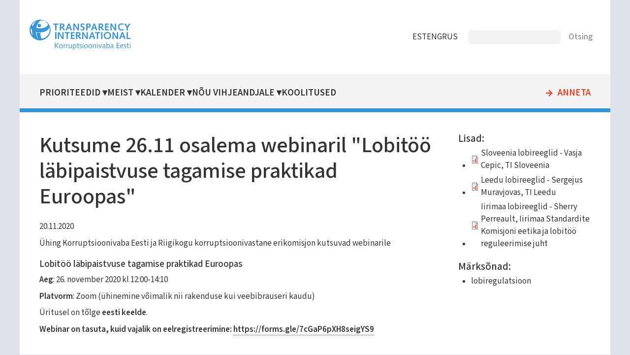

--- FILE ---
content_type: text/html; charset=UTF-8
request_url: https://www.transparency.ee/uudised/kutsume-2611-osalema-webinaril-lobitoo-labipaistvuse-tagamise-praktikad-euroopas
body_size: 5483
content:
<!DOCTYPE html>
<html lang="et" dir="ltr">
  <head>
    <meta charset="utf-8" />
<meta name="Generator" content="Drupal 11 (https://www.drupal.org)" />
<meta name="MobileOptimized" content="width" />
<meta name="HandheldFriendly" content="true" />
<meta name="viewport" content="width=device-width, initial-scale=1.0" />
<link rel="icon" href="/core/misc/favicon.ico" type="image/vnd.microsoft.icon" />
<link rel="alternate" hreflang="et" href="https://www.transparency.ee/uudised/kutsume-2611-osalema-webinaril-lobitoo-labipaistvuse-tagamise-praktikad-euroopas" />
<link rel="canonical" href="https://www.transparency.ee/uudised/kutsume-2611-osalema-webinaril-lobitoo-labipaistvuse-tagamise-praktikad-euroopas" />
<link rel="shortlink" href="https://www.transparency.ee/node/2943" />

    <title>Kutsume 26.11 osalema webinaril &quot;Lobitöö läbipaistvuse tagamise praktikad Euroopas&quot; | Korruptsioonivaba Eesti</title>
    <link rel="stylesheet" media="all" href="/files/assets/css/css_kbsbL0KXgZKGzoRpe9VFqsZb91VxgIy4aEoVva0ai-E.css?delta=0&amp;language=et&amp;theme=transparency_11&amp;include=eJxtjkEOhCAQBD-EEl9kRpg1kwxgplHDvl52r3jpQ1UdOhRjH-08SGepnCYVVBd-NBdLpPJlh4au_EZgV40yDjLOoa3L8g4_oiNMDNDOGEQucaz7gxW1ae8v4Rv-v3Mq8VR-ANSiRZI" />
<link rel="stylesheet" media="all" href="/files/assets/css/css_bqmTctguxzFqFXT9kewamlhyVqjFWElGTzrRpmJvEmA.css?delta=1&amp;language=et&amp;theme=transparency_11&amp;include=eJxtjkEOhCAQBD-EEl9kRpg1kwxgplHDvl52r3jpQ1UdOhRjH-08SGepnCYVVBd-NBdLpPJlh4au_EZgV40yDjLOoa3L8g4_oiNMDNDOGEQucaz7gxW1ae8v4Rv-v3Mq8VR-ANSiRZI" />
<link rel="stylesheet" media="print" href="/files/assets/css/css_hLNK1IAmHuuR8QgvAGtj1qrrnto2IPQrHDYuZgudHQU.css?delta=2&amp;language=et&amp;theme=transparency_11&amp;include=eJxtjkEOhCAQBD-EEl9kRpg1kwxgplHDvl52r3jpQ1UdOhRjH-08SGepnCYVVBd-NBdLpPJlh4au_EZgV40yDjLOoa3L8g4_oiNMDNDOGEQucaz7gxW1ae8v4Rv-v3Mq8VR-ANSiRZI" />

    
    
    <!-- preload fonts -->
    <link rel="preconnect" href="https://fonts.googleapis.com">
    <link rel="preconnect" href="https://fonts.gstatic.com" crossorigin>
    <!-- Google Fonts -->
    <link href="https://fonts.googleapis.com/css2?family=Mada:wght@300;400;500;600&family=Open+Sans:wght@300;400;600&display=swap" rel="stylesheet">
    <!-- Material Icons -->
    <link href="https://fonts.googleapis.com/icon?family=Material+Icons" rel="stylesheet">
  </head>
  <body class="one-sidebar sidebar-second path-node page-node-type-yhingu-uudis">
        <a href="#main-content" class="visually-hidden focusable skip-link">
      Liigu edasi põhisisu juurde
    </a>
    
      <div class="dialog-off-canvas-main-canvas" data-off-canvas-main-canvas>
    
<div class="layout-container" id="page">
      


  <header role="banner" id="page-header">
        <div id="block-transparency-11-logo" class="block block-block-content block-block-content569f0531-1237-4d08-9768-b4fcad968801">
  
    
      
            <div class="clearfix text-formatted field field--name-field-block-text field--type-text-long field--label-hidden field__item"><div class="logo"><a href="/"><img src="/files/files/logo.svg" alt="Home" rel="home"/></a></div></div>
      
  </div>
<div id="block-transparency-11-keelevalik" class="block block-block-content block-block-contentb6763f32-a525-4835-ab23-80b5d60aa92e">
  
    
      
            <div class="clearfix text-formatted field field--name-field-block-text field--type-text-long field--label-hidden field__item"><nav>
<ul id="keelevalik">
<li class="et"><a href="https://transparency.ee/">EST</a></li>
<li class="en"><a href="https://transparency.ee/en/">ENG</a></li>
<li class="ru"><a href="https://transparency.ee/ru/">RUS</a></li>
</ul>
</nav>
</div>
      
  </div>
<div class="search-api-page-block-form-otsi search-api-page-block-form search-form search-block-form container-inline block block-search-api-page block-search-api-page-form-block" data-drupal-selector="search-api-page-block-form-otsi" id="block-transparency-11-searchapipagesearchblockform">
  
    
      <form action="/uudised/kutsume-2611-osalema-webinaril-lobitoo-labipaistvuse-tagamise-praktikad-euroopas" method="post" id="search-api-page-block-form-otsi" accept-charset="UTF-8">
  <div class="js-form-item form-item js-form-type-search form-type-search js-form-item-keys form-item-keys form-no-label">
      <label for="edit-keys" class="visually-hidden">Otsing</label>
        <input title="Sisesta märksõnad, mida soovid otsida." data-drupal-selector="edit-keys" type="search" id="edit-keys" name="keys" value="" size="15" maxlength="128" class="form-search" />

        </div>
<input autocomplete="off" data-drupal-selector="form-2-nbppdkat0jjltovc1jovr47zyz8b6q6n5cxxqfhqg" type="hidden" name="form_build_id" value="form-2_NBPpdkat0jJlToVC1jovr47ZYz8b6q6n5cXXQfHqg" />
<input data-drupal-selector="edit-search-api-page-block-form-otsi" type="hidden" name="form_id" value="search_api_page_block_form_otsi" />
<div data-drupal-selector="edit-actions" class="form-actions js-form-wrapper form-wrapper" id="edit-actions"><input class="search-form__submit button js-form-submit form-submit" data-drupal-selector="edit-submit" type="submit" id="edit-submit" name="op" value="Otsing" />
</div>

</form>

  </div>


  </header>

  <div id="navigation">
        <nav role="navigation" aria-labelledby="block-transparency-11-mainnavigation-menu" id="block-transparency-11-mainnavigation" class="block block-menu navigation menu--main">
            
  <h2 class="visually-hidden" id="block-transparency-11-mainnavigation-menu">Main navigation</h2>
  

          
              <ul class="menu">
                    <li class="menu-item menu-item--level-1 menu-item--expanded">
        <a href="/strateegilised-eesmargid-2021-2024" class="menu-item-link menu-item-link--level-1" data-drupal-link-system-path="node/3197">Prioriteedid</a>
                                <ul class="menu">
                    <li class="menu-item menu-item--level-2">
        <a href="/labipaistev-riigivalitsemine" class="menu-item-link menu-item-link--level-2" data-drupal-link-system-path="node/3196">Läbipaistev riigivalitsemine</a>
              </li>
                <li class="menu-item menu-item--level-2">
        <a href="/korruptsioonivabad-kohalikud-omavalitsused" class="menu-item-link menu-item-link--level-2" data-drupal-link-system-path="node/3191">Korruptsioonivabad kohalikud omavalitsused</a>
              </li>
                <li class="menu-item menu-item--level-2 menu-item--collapsed">
        <a href="/tohus-vihjeandjate-kaitse" class="menu-item-link menu-item-link--level-2" data-drupal-link-system-path="node/3194">Tõhus vihjeandjate kaitse</a>
              </li>
                <li class="menu-item menu-item--level-2">
        <a href="/aus-ettevotlus" class="menu-item-link menu-item-link--level-2" data-drupal-link-system-path="node/3192">Aus ettevõtlus</a>
              </li>
                <li class="menu-item menu-item--level-2">
        <a href="/teadlikud-noored" class="menu-item-link menu-item-link--level-2" data-drupal-link-system-path="node/3193">Teadlikud noored</a>
              </li>
        </ul>
  
              </li>
                <li class="menu-item menu-item--level-1 menu-item--expanded">
        <a href="/uhing-korruptsioonivaba-eesti" title="Kes me oleme ja mida teeme" class="menu-item-link menu-item-link--level-1" data-drupal-link-system-path="node/819">Meist</a>
                                <ul class="menu">
                    <li class="menu-item menu-item--level-2">
        <a href="/uudised" title="Ühingu uudised ja pressiteated" class="menu-item-link menu-item-link--level-2" data-drupal-link-system-path="uudised">Meie uudised</a>
              </li>
                <li class="menu-item menu-item--level-2">
        <a href="/artiklid" title="Artiklite kogu ajakirjandusest" class="menu-item-link menu-item-link--level-2" data-drupal-link-system-path="artiklid">Korruptsiooniteemalised uudised meediast</a>
              </li>
                <li class="menu-item menu-item--level-2">
        <a href="/publikatsioonid" title="Avaldatud trükised ja  e-väljaanded" class="menu-item-link menu-item-link--level-2" data-drupal-link-system-path="publikatsioonid">Publikatsioonid</a>
              </li>
                <li class="menu-item menu-item--level-2 menu-item--collapsed">
        <a href="/uhing-korruptsioonivaba-eesti" class="menu-item-link menu-item-link--level-2" data-drupal-link-system-path="node/819">Kes me oleme ja mida me teeme</a>
              </li>
        </ul>
  
              </li>
                <li class="menu-item menu-item--level-1 menu-item--expanded">
        <a href="/lahiaja-uritused" class="menu-item-link menu-item-link--level-1" data-drupal-link-system-path="node/3206">Kalender</a>
                                <ul class="menu">
                    <li class="menu-item menu-item--level-2">
        <a href="/lahiaja-uritused" title="" class="menu-item-link menu-item-link--level-2" data-drupal-link-system-path="node/3206">Lähiaja üritused</a>
              </li>
                <li class="menu-item menu-item--level-2">
        <a href="/uhingu-korruptsioonivaba-eesti-kalender" title="" class="menu-item-link menu-item-link--level-2" data-drupal-link-system-path="node/2788">Tegevuste kalender</a>
              </li>
        </ul>
  
              </li>
                <li class="menu-item menu-item--level-1 menu-item--expanded">
        <a href="/nou-vihjeandjale" class="menu-item-link menu-item-link--level-1" data-drupal-link-system-path="node/3499">Nõu vihjeandjale</a>
                                <ul class="menu">
                    <li class="menu-item menu-item--level-2 menu-item--collapsed">
        <a href="/vihjeandjate-teabe-ja-noustamiskeskuse-alac-tutvustus-ja-nou-kusimine" class="menu-item-link menu-item-link--level-2" data-drupal-link-system-path="node/3498">Vihjeandjate teabe- ja nõustamiskeskuse (ALAC) tutvustus ja nõu küsimine</a>
              </li>
        </ul>
  
              </li>
                <li class="menu-item menu-item--level-1">
        <a href="/koolitused-0" class="menu-item-link menu-item-link--level-1" data-drupal-link-system-path="node/3514">Koolitused</a>
              </li>
                <li class="menu-item menu-item--level-1">
        <a href="/annetamine" class="menu-item-link menu-item-link--level-1" data-drupal-link-system-path="node/3211">Anneta</a>
              </li>
        </ul>
  

  </nav>


  </div>

  <main role="main" id="main">
    <a id="main-content" tabindex="-1"></a>
    <section id="content" class="layout-content">
      
          <div data-drupal-messages-fallback class="hidden"></div>


      
          <div id="block-transparency-11-page-title" class="block block-core block-page-title-block">
  
    
      
  <h1 class="page-title"><span class="field field--name-title field--type-string field--label-hidden">Kutsume 26.11 osalema webinaril &quot;Lobitöö läbipaistvuse tagamise praktikad Euroopas&quot;</span>
</h1>


  </div>
<div id="block-transparency-11-content" class="block block-system block-system-main-block">
  
    
      
<article class="node node--type-yhingu-uudis node--promoted node--view-mode-full">

  
    

  
  <div class="node__content">
    
            <div class="field field--name-field-kuupaev field--type-datetime field--label-hidden field__item"><time datetime="2020-11-20T12:00:00Z" class="datetime">20.11.2020</time>
</div>
      
            <div class="clearfix text-formatted field field--name-body field--type-text-with-summary field--label-hidden field__item"><p>Ühing Korruptsioonivaba Eesti ja Riigikogu korruptsioonivastane erikomisjon kutsuvad webinarile</p>
<h4>Lobitöö läbipaistvuse tagamise praktikad Euroopas</h4>
<p><strong>Aeg</strong>: 26. november 2020 kl 12:00-14:10</p>
<p><strong>Platvorm</strong>: Zoom (ühinemine võimalik nii rakenduse kui veebibrauseri kaudu)</p>
<p>Üritusel on tõlge<strong> eesti keelde</strong>.</p>
<p><strong>Webinar on tasuta, kuid vajalik on eelregistreerimine: <a href="https://forms.gle/3H3Sy5Zj81dGoKrt5">https://forms.gle/7cGaP6pXH8seigYS9</a></strong></p>
<p>&nbsp;</p>
<p>Eestis on senini defineerimata lobitöö mõiste. Selgusetus on minevikus tekitanud olukordi, kus lobi – legitiimset huvide esindamist – aetakse segamini nt korruptiivse mõjuvõimuga kauplemisega. 26. novembril 2020 toimuva webinari eesmärk on mõista, kuidas teised Euroopa riigid on lobitööd defineerinud ning läbipaistvamaks muutnud, ja koos edasi mõelda, milline lahendus Eestile kõige sobilikum oleks. Lisaks kuuleme Eesti Justiitsministeeriumilt, kuidas on plaanis täita Euroopa Nõukogu korruptsioonivastaste riikide ühenduse GRECO V hindamisvooru soovitusi huvirühmadega kohtumiste osas.</p>
<p>Euroopa riikidest oleme välja valinud kolm väiksemat riiki, kus on lobireeglid juba olemas ning kelle heast või halvast kogemusest on meil kindlasti õppida: Leedu, Sloveenia ja Iirimaa.</p>
<p>Kolme riigi näitel saame vastused järgmistele küsimustele:</p>
<ul>
<li>Milline oli olukord enne lobireeglite kehtestamist? Kas on määratletav konkreetne ajend, mis viis lobi reguleerimiseni sel kujul?</li>
<li>Mis teavet ja kus lobistid enda kohta esitama peavad tsentraliseeritult ja konkreetsete lobikohtumiste osas?</li>
<li>Kas ja milliseid alternatiive kaaluti lobiregistrile/kehtivale lobiregulatsioonile? Mis on olemasolevate lobireeglite head ja vead? Millised arengud on plaanis?</li>
<li>Kas ja milline oli lobireeglite kehtestamise mõju poliitikakujundamise ja institutsioonide usaldusväärsusele?</li>
</ul>
<p>Webinar on avatud kõigile, kuid suunatud eelkõige riigikogu liikmetele, erakondade juhtidele, kõrgematele riigiametnikele ja ametiisikutele ning huvirühmadele nagu lobistid, advokaadid ja huvikaitsjad.</p>
<p>&nbsp;</p>
<h4><strong>Päevakava</strong></h4>
<p>12:00-12:05&nbsp; Tervitussõnad</p>
<p>12:05-12:30&nbsp; Lobistide suhtlemise hea tava Eestis.&nbsp;Esineja: Mari-Liis Sööt, Justiitsministeeriumi analüüsiosakonna juhataja</p>
<p>12:30-13:00&nbsp; Lobireeglid Leedus.&nbsp;Esineja: Sergejus Muravjovas, Transparency International Leedu tegevjuht</p>
<p>13:00-13:30&nbsp; Lobireeglid Sloveenias.&nbsp;Esineja: Vasja Cepic, Transparency International Sloveenia jurist</p>
<p>13:30-14:00&nbsp; Lobireeglid Iirimaal.&nbsp;Esineja: Sherry Perreault, Standardite Komisjoni eetika ja lobitöö reguleerimise juht</p>
<p>14:00-14:10&nbsp; Kokkuvõte</p>
<p>&nbsp;</p>
<div class="fb-post" data-href="https://www.facebook.com/TransparencyInternationalEstonia/posts/3414933135221350" data-show-text="true" data-width>
<blockquote cite="https://www.facebook.com/TransparencyInternationalEstonia/posts/3414933135221350" class="fb-xfbml-parse-ignore">
<p>Kuidas defineeritakse lobitööd mujal Euroopas? Miks peaks huvirühmadega kohtumisi keegi üldse avalikustama ja mida see...</p>
<p>Posted by <a href="https://www.facebook.com/TransparencyInternationalEstonia/">Korruptsioonivaba Eesti</a> on&nbsp;<a href="https://www.facebook.com/TransparencyInternationalEstonia/posts/3414933135221350">Thursday, November 19, 2020</a></p></blockquote>
</div>
</div>
      
  </div>

</article>

  </div>


    </section>

          <aside id="sidebar-second" class="layout-sidebar-second" role="complementary">
            <div class="views-element-container block block-views block-views-blocksisuplokid-lisainfo-lisad" id="block-transparency-11-block-lisad">
  
    
      <div><div class="view view-sisuplokid view-id-sisuplokid view-display-id-lisainfo_lisad js-view-dom-id-2ff0d3d73ab459b8328bec7f49a681f0a69ea9654330d256791217c6a5a7a286">
  
    
      
      <div class="view-content">
          <div class="views-row"><div><h2>Lisad: </h2><div class="item-list"><ul><li>
<span class="file file--mime-application-pdf file--application-pdf"> <a href="/files/files/lisad/pp_vasja_cepic_ti_slovenia_241120.pdf" type="application/pdf" title="pp_vasja_cepic_ti_slovenia_241120.pdf">Sloveenia lobireeglid - Vasja Cepic, TI Sloveenia</a></span>
</li><li>
<span class="file file--mime-application-pdf file--application-pdf"> <a href="/files/files/lisad/lobbying_transparency_ti_lithuania.pdf" type="application/pdf" title="lobbying_transparency_ti_lithuania.pdf">Leedu lobireeglid - Sergejus Muravjovas, TI Leedu</a></span>
</li><li>
<span class="file file--mime-application-pdf file--application-pdf"> <a href="/files/files/lisad/presentation_-_transparency_estonia_november_2020_final.pdf" type="application/pdf" title="presentation_-_transparency_estonia_november_2020_final.pdf">Iirimaa lobireeglid - Sherry Perreault, Iirimaa Standardite Komisjoni eetika ja lobitöö reguleerimise juht</a></span>
</li></ul></div></div><div><h2>Märksõnad: </h2><div class="item-list"><ul><li><a href="/lobiregulatsioon" hreflang="et">lobiregulatsioon</a></li></ul></div></div></div>

    </div>
  
          </div>
</div>

  </div>


      </aside>
    
  </main>

      <footer id="footer" role="contentinfo">
          <div id="block-transparency-11-transparencylogojaaadress" class="block block-block-content block-block-content476b69ce-fd18-4590-a149-42e8bc4bab9b">
  
    
      
            <div class="field field--name-field-logo field--type-image field--label-hidden field__item">  <img loading="lazy" src="/files/files/logo.svg" alt="" />

</div>
      
            <div class="clearfix text-formatted field field--name-field-block-text field--type-text-long field--label-hidden field__item"><p>MTÜ Korruptsioonivaba Eesti<br>Lõõtsa 8, 11415 Tallinn<br><span data-nosnippet>+372 5330 9965 (E-R kl 9-17)</span><br><a href="mailto:info@transparency.ee">info@transparency.ee</a></p>
</div>
      
  </div>
<nav role="navigation" aria-labelledby="block-transparency-11-footer-menu" id="block-transparency-11-footer" class="block block-menu navigation menu--footer">
            
  <h2 class="visually-hidden" id="block-transparency-11-footer-menu">Footer</h2>
  

        
              <ul class="menu">
                    <li class="menu-item menu-item--expanded">
        <a href="/strateegilised-eesmargid-2021-2024" title="" data-drupal-link-system-path="node/3197">Prioriteedid</a>
                                <ul class="menu">
                    <li class="menu-item">
        <a href="/labipaistev-riigivalitsemine" title="" data-drupal-link-system-path="node/3196">Aus riigivalitsemine</a>
              </li>
                <li class="menu-item">
        <a href="/korruptsioonivabad-kohalikud-omavalitsused" title="" data-drupal-link-system-path="node/3191">Korruptsioonivabad omavalitsused</a>
              </li>
                <li class="menu-item">
        <a href="/tohus-vihjeandjate-kaitse" title="" data-drupal-link-system-path="node/3194">Vihjeandjate kaitse</a>
              </li>
                <li class="menu-item">
        <a href="/aus-ettevotlus" title="" data-drupal-link-system-path="node/3192">Aus ettevõtlus</a>
              </li>
                <li class="menu-item">
        <a href="/teadlikud-noored" title="" data-drupal-link-system-path="node/3193">Teadlikud noored</a>
              </li>
        </ul>
  
              </li>
                <li class="menu-item menu-item--expanded">
        <a href="/" title="" data-drupal-link-system-path="&lt;front&gt;">Tegevus</a>
                                <ul class="menu">
                    <li class="menu-item">
        <a href="/uudised" title="" data-drupal-link-system-path="uudised">Uudised</a>
              </li>
                <li class="menu-item">
        <a href="/artiklid" title="" data-drupal-link-system-path="artiklid">Artiklid</a>
              </li>
                <li class="menu-item">
        <a href="/projektid" title="" data-drupal-link-system-path="projektid">Projektid</a>
              </li>
                <li class="menu-item">
        <a href="/publikatsioonid" title="" data-drupal-link-system-path="publikatsioonid">Publikatsioonid</a>
              </li>
        </ul>
  
              </li>
                <li class="menu-item menu-item--expanded">
        <a href="/uhing-korruptsioonivaba-eesti" title="" data-drupal-link-system-path="node/819">Meist</a>
                                <ul class="menu">
                    <li class="menu-item">
        <a href="/lahiaja-uritused" title="" data-drupal-link-system-path="node/3206">KVE kalender</a>
              </li>
                <li class="menu-item">
        <a href="/mtu-korruptsioonivaba-eesti-isikuandmete-tootlemise-teave" title="" data-drupal-link-system-path="node/2939">Privaatsuspoliitika</a>
              </li>
                <li class="menu-item">
        <a href="https://www.transparency.ee/korruptsiooni-olemus-0" title="">Korruptsioonist teavitamine</a>
              </li>
        </ul>
  
              </li>
        </ul>
  


  </nav>
<div id="block-transparency-11-tegevusedjaluses" class="block block-block-content block-block-contentf72c0223-919d-47c5-9c9b-01c55a7a2e9a">
  
    
      
            <div class="clearfix text-formatted field field--name-field-block-text field--type-text-long field--label-hidden field__item"><nav>
<ul>
	<li><a href="annetamine">Annetamine</a></li>
	<li><a href="vihjeankeet">Vihjeankeet</a></li>
</ul>
</nav>
<div class="sotsiaalmeedia">
<div class="logo facebook"><a href="https://www.facebook.com/TransparencyInternationalEstonia"><img src="/files/files/logo_facebook.svg" alt="facebook"></a></div>
<div class="logo twitter"><a href="https://twitter.com/transparencyest"><img src="/files/files/logo_twitter.svg" alt="twitter"></a></div>
<div class="logo instagram"><a href="https://www.instagram.com/korruptsioonivabaeesti"><img src="/files/files/logo_instagram.svg" alt="instagram"></a></div>
</div></div>
      
  </div>


    </footer>
  
</div>
  </div>

    
    
  </body>
</html>


--- FILE ---
content_type: text/css
request_url: https://www.transparency.ee/files/assets/css/css_bqmTctguxzFqFXT9kewamlhyVqjFWElGTzrRpmJvEmA.css?delta=1&language=et&theme=transparency_11&include=eJxtjkEOhCAQBD-EEl9kRpg1kwxgplHDvl52r3jpQ1UdOhRjH-08SGepnCYVVBd-NBdLpPJlh4au_EZgV40yDjLOoa3L8g4_oiNMDNDOGEQucaz7gxW1ae8v4Rv-v3Mq8VR-ANSiRZI
body_size: 7996
content:
@import url("https://fonts.googleapis.com/css2?family=Mada:wght@300;400;500;600&family=Open+Sans:wght@300;400;600&display=swap");@import url("https://fonts.googleapis.com/icon?family=Material+Icons");
/* @license MIT https://github.com/necolas/normalize.css/blob/8.0.1/LICENSE.md */
html{line-height:1.15;-webkit-text-size-adjust:100%;}body{margin:0;}main{display:block;}h1{font-size:2em;margin:0.67em 0;}hr{box-sizing:content-box;height:0;overflow:visible;}pre{font-family:monospace,monospace;font-size:1em;}a{background-color:transparent;}abbr[title]{border-bottom:none;text-decoration:underline;text-decoration:underline dotted;}b,strong{font-weight:bolder;}code,kbd,samp{font-family:monospace,monospace;font-size:1em;}small{font-size:80%;}sub,sup{font-size:75%;line-height:0;position:relative;vertical-align:baseline;}sub{bottom:-0.25em;}sup{top:-0.5em;}img{border-style:none;}button,input,optgroup,select,textarea{font-family:inherit;font-size:100%;line-height:1.15;margin:0;}button,input{overflow:visible;}button,select{text-transform:none;}button,[type="button"],[type="reset"],[type="submit"]{-webkit-appearance:button;}button::-moz-focus-inner,[type="button"]::-moz-focus-inner,[type="reset"]::-moz-focus-inner,[type="submit"]::-moz-focus-inner{border-style:none;padding:0;}button:-moz-focusring,[type="button"]:-moz-focusring,[type="reset"]:-moz-focusring,[type="submit"]:-moz-focusring{outline:1px dotted ButtonText;}fieldset{padding:0.35em 0.75em 0.625em;}legend{box-sizing:border-box;color:inherit;display:table;max-width:100%;padding:0;white-space:normal;}progress{vertical-align:baseline;}textarea{overflow:auto;}[type="checkbox"],[type="radio"]{box-sizing:border-box;padding:0;}[type="number"]::-webkit-inner-spin-button,[type="number"]::-webkit-outer-spin-button{height:auto;}[type="search"]{-webkit-appearance:textfield;outline-offset:-2px;}[type="search"]::-webkit-search-decoration{-webkit-appearance:none;}::-webkit-file-upload-button{-webkit-appearance:button;font:inherit;}details{display:block;}summary{display:list-item;}template{display:none;}[hidden]{display:none;}
/* @license GPL-2.0-or-later https://www.drupal.org/licensing/faq */
.action-links{margin:1em 0;padding:0;list-style:none;}[dir="rtl"] .action-links{margin-right:0;}.action-links li{display:inline-block;margin:0 0.3em;}.action-links li:first-child{margin-left:0;}[dir="rtl"] .action-links li:first-child{margin-right:0;margin-left:0.3em;}.button-action{display:inline-block;padding:0.2em 0.5em 0.3em;text-decoration:none;line-height:160%;}.button-action::before{margin-left:-0.1em;padding-right:0.2em;content:"+";font-weight:900;}[dir="rtl"] .button-action::before{margin-right:-0.1em;margin-left:0;padding-right:0;padding-left:0.2em;}
.breadcrumb{padding-bottom:0.5em;}.breadcrumb ol{margin:0;padding:0;}[dir="rtl"] .breadcrumb ol{margin-right:0;}.breadcrumb li{display:inline;margin:0;padding:0;list-style-type:none;}.breadcrumb li::before{content:" \BB ";}.breadcrumb li:first-child::before{content:none;}
.button,.image-button{margin-right:1em;margin-left:1em;}.button:first-child,.image-button:first-child{margin-right:0;margin-left:0;}
.container-inline label::after,.container-inline .label::after{content:":";}.form-type-radios .container-inline label::after,.form-type-checkboxes .container-inline label::after{content:"";}.form-type-radios .container-inline .form-type-radio,.form-type-checkboxes .container-inline .form-type-checkbox{margin:0 1em;}.container-inline .form-actions,.container-inline.form-actions{margin-top:0;margin-bottom:0;}
details{margin-top:1em;margin-bottom:1em;border:1px solid #ccc;}details > .details-wrapper{padding:0.5em 1.5em;}summary{padding:0.2em 0.5em;cursor:pointer;}
.exposed-filters .filters{float:left;margin-right:1em;}[dir="rtl"] .exposed-filters .filters{float:right;margin-right:0;margin-left:1em;}.exposed-filters .form-item{margin:0 0 0.1em 0;padding:0;}.exposed-filters .form-item label{float:left;width:10em;font-weight:normal;}[dir="rtl"] .exposed-filters .form-item label{float:right;}.exposed-filters .form-select{width:14em;}.exposed-filters .current-filters{margin-bottom:1em;}.exposed-filters .current-filters .placeholder{font-weight:bold;font-style:normal;}.exposed-filters .additional-filters{float:left;margin-right:1em;}[dir="rtl"] .exposed-filters .additional-filters{float:right;margin-right:0;margin-left:1em;}
.field__label{font-weight:bold;}.field--label-inline .field__label,.field--label-inline .field__items{float:left;}.field--label-inline .field__label,.field--label-inline > .field__item,.field--label-inline .field__items{padding-right:0.5em;}[dir="rtl"] .field--label-inline .field__label,[dir="rtl"] .field--label-inline .field__items{padding-right:0;padding-left:0.5em;}.field--label-inline .field__label::after{content:":";}
form .field-multiple-table{margin:0;}form .field-multiple-table .field-multiple-drag{width:30px;padding-right:0;}[dir="rtl"] form .field-multiple-table .field-multiple-drag{padding-left:0;}form .field-multiple-table .field-multiple-drag .tabledrag-handle{padding-right:0.5em;}[dir="rtl"] form .field-multiple-table .field-multiple-drag .tabledrag-handle{padding-right:0;padding-left:0.5em;}form .field-add-more-submit{margin:0.5em 0 0;}.form-item,.form-actions{margin-top:1em;margin-bottom:1em;}tr.odd .form-item,tr.even .form-item{margin-top:0;margin-bottom:0;}.form-composite > .fieldset-wrapper > .description,.form-item .description{font-size:0.85em;}label.option{display:inline;font-weight:normal;}.form-composite > legend,.label{display:inline;margin:0;padding:0;font-size:inherit;font-weight:bold;}.form-checkboxes .form-item,.form-radios .form-item{margin-top:0.4em;margin-bottom:0.4em;}.form-type-radio .description,.form-type-checkbox .description{margin-left:2.4em;}[dir="rtl"] .form-type-radio .description,[dir="rtl"] .form-type-checkbox .description{margin-right:2.4em;margin-left:0;}.marker{color:#e00;}.form-required::after{display:inline-block;width:6px;height:6px;margin:0 0.3em;content:"";vertical-align:super;background-image:url(/themes/transparency_11/images/icons/required.svg);background-repeat:no-repeat;background-size:6px 6px;}abbr.tabledrag-changed,abbr.ajax-changed{border-bottom:none;}.form-item input.error,.form-item textarea.error,.form-item select.error{border:2px solid red;}.form-item--error-message::before{display:inline-block;width:14px;height:14px;content:"";vertical-align:sub;background:url(/themes/transparency_11/images/icons/error.svg) no-repeat;background-size:contain;}
.icon-help{padding:1px 0 1px 20px;background:url(/themes/transparency_11/images/icons/help.png) 0 50% no-repeat;}[dir="rtl"] .icon-help{padding:1px 20px 1px 0;background-position:100% 50%;}.feed-icon{display:block;overflow:hidden;width:16px;height:16px;text-indent:-9999px;background:url(/themes/transparency_11/images/icons/feed.svg) no-repeat;}
.form--inline .form-item{float:left;margin-right:0.5em;}[dir="rtl"] .form--inline .form-item{float:right;margin-right:0;margin-left:0.5em;}[dir="rtl"] .views-filterable-options-controls .form-item{margin-right:2%;}.form--inline .form-item-separator{margin-top:2.3em;margin-right:1em;margin-left:0.5em;}[dir="rtl"] .form--inline .form-item-separator{margin-right:0.5em;margin-left:1em;}.form--inline .form-actions{clear:left;}[dir="rtl"] .form--inline .form-actions{clear:right;}
.item-list .title{font-weight:bold;}.item-list ul{margin:0 0 0.75em 0;padding:0;}.item-list li{margin:0 0 0.25em 1.5em;padding:0;}[dir="rtl"] .item-list li{margin:0 1.5em 0.25em 0;}.item-list--comma-list{display:inline;}.item-list--comma-list .item-list__comma-list,.item-list__comma-list li,[dir="rtl"] .item-list--comma-list .item-list__comma-list,[dir="rtl"] .item-list__comma-list li{margin:0;}
button.link{margin:0;padding:0;cursor:pointer;border:0;background:transparent;font-size:1em;}label button.link{font-weight:bold;}
ul.inline,ul.links.inline{display:inline;padding-left:0;}[dir="rtl"] ul.inline,[dir="rtl"] ul.links.inline{padding-right:0;padding-left:15px;}ul.inline li{display:inline;padding:0 0.5em;list-style-type:none;}ul.links a.is-active{color:#000;}
ul.menu{margin-left:1em;padding:0;list-style:none outside;text-align:left;}[dir="rtl"] ul.menu{margin-right:1em;margin-left:0;text-align:right;}.menu-item--expanded{list-style-type:circle;list-style-image:url(/themes/transparency_11/images/icons/menu-expanded.png);}.menu-item--collapsed{list-style-type:disc;list-style-image:url(/themes/transparency_11/images/icons/menu-collapsed.png);}[dir="rtl"] .menu-item--collapsed{list-style-image:url(/themes/transparency_11/images/icons/menu-collapsed-rtl.png);}.menu-item{margin:0;padding-top:0.2em;}ul.menu a.is-active{color:#000;}
.more-link{display:block;text-align:right;}[dir="rtl"] .more-link{text-align:left;}
.pager__items{clear:both;text-align:center;}.pager__item{display:inline;padding:0.5em;}.pager__item.is-active{font-weight:bold;}
tr.drag{background-color:#fffff0;}tr.drag-previous{background-color:#ffd;}body div.tabledrag-changed-warning{margin-bottom:0.5em;}
tr.selected td{background:#ffc;}td.checkbox,th.checkbox{text-align:center;}[dir="rtl"] td.checkbox,[dir="rtl"] th.checkbox{text-align:center;}
th.is-active img{display:inline;}td.is-active{background-color:#ddd;}
div.tabs{margin:1em 0;}ul.tabs{margin:0 0 0.5em;padding:0;list-style:none;}.tabs > li{display:inline-block;margin-right:0.3em;}[dir="rtl"] .tabs > li{margin-right:0;margin-left:0.3em;}.tabs a{display:block;padding:0.2em 1em;text-decoration:none;}.tabs a.is-active{background-color:#eee;}.tabs a:focus,.tabs a:hover{background-color:#f5f5f5;}
.form-textarea-wrapper textarea{display:block;box-sizing:border-box;width:100%;margin:0;}
.ui-dialog--narrow{max-width:500px;}@media screen and (max-width:600px){.ui-dialog--narrow{min-width:95%;max-width:95%;}}
.file{display:inline-block;min-height:16px;padding-left:20px;background-repeat:no-repeat;background-position:left center;}[dir="rtl"] .file{padding-right:20px;padding-left:inherit;background-position:right center;}.file--general,.file--application-octet-stream{background-image:url(/themes/transparency_11/images/icons/application-octet-stream.png);}.file--package-x-generic{background-image:url(/themes/transparency_11/images/icons/package-x-generic.png);}.file--x-office-spreadsheet{background-image:url(/themes/transparency_11/images/icons/x-office-spreadsheet.png);}.file--x-office-document{background-image:url(/themes/transparency_11/images/icons/x-office-document.png);}.file--x-office-presentation{background-image:url(/themes/transparency_11/images/icons/x-office-presentation.png);}.file--text-x-script{background-image:url(/themes/transparency_11/images/icons/text-x-script.png);}.file--text-html{background-image:url(/themes/transparency_11/images/icons/text-html.png);}.file--text-plain{background-image:url(/themes/transparency_11/images/icons/text-plain.png);}.file--application-pdf{background-image:url(/themes/transparency_11/images/icons/application-pdf.png);}.file--application-x-executable{background-image:url(/themes/transparency_11/images/icons/application-x-executable.png);}.file--audio{background-image:url(/themes/transparency_11/images/icons/audio-x-generic.png);}.file--video{background-image:url(/themes/transparency_11/images/icons/video-x-generic.png);}.file--text{background-image:url(/themes/transparency_11/images/icons/text-x-generic.png);}.file--image{background-image:url(/themes/transparency_11/images/icons/image-x-generic.png);}
.messages{padding:15px 20px 15px 35px;word-wrap:break-word;border:1px solid;border-width:1px 1px 1px 0;border-radius:2px;background:no-repeat 10px 17px;overflow-wrap:break-word;}[dir="rtl"] .messages{padding-right:35px;padding-left:20px;text-align:right;border-width:1px 0 1px 1px;background-position:right 10px top 17px;}.messages + .messages{margin-top:1.538em;}.messages__list{margin:0;padding:0;list-style:none;}.messages__item + .messages__item{margin-top:0.769em;}.messages--status{color:#325e1c;border-color:#c9e1bd #c9e1bd #c9e1bd transparent;background-color:#f3faef;background-image:url(/themes/transparency_11/images/icons/check.svg);box-shadow:-8px 0 0 #77b259;}[dir="rtl"] .messages--status{margin-left:0;border-color:#c9e1bd transparent #c9e1bd #c9e1bd;box-shadow:8px 0 0 #77b259;}.messages--warning{color:#734c00;border-color:#f4daa6 #f4daa6 #f4daa6 transparent;background-color:#fdf8ed;background-image:url(/themes/transparency_11/images/icons/warning.svg);box-shadow:-8px 0 0 #e09600;}[dir="rtl"] .messages--warning{border-color:#f4daa6 transparent #f4daa6 #f4daa6;box-shadow:8px 0 0 #e09600;}.messages--error{color:#a51b00;border-color:#f9c9bf #f9c9bf #f9c9bf transparent;background-color:#fcf4f2;background-image:url(/themes/transparency_11/images/icons/error.svg);box-shadow:-8px 0 0 #e62600;}[dir="rtl"] .messages--error{border-color:#f9c9bf transparent #f9c9bf #f9c9bf;box-shadow:8px 0 0 #e62600;}.messages--error p.error{color:#a51b00;}
.node--unpublished{background-color:#fff4f4;}
:root{--font-type:"Mada","Open Sans",sans-serif;--font-type-heading:"Mada","Open Sans",sans-serif;--font-type-icon:"Material Icons";--font-size:17px;--font-size-mobile:17px;--line-height:1.5;--font-weight:400;--ml:60px;--mm:40px;--ms:20px;--color-transform:lighter;--color-black:rgb(51,51,51);--color-white:rgb(255,255,255);--color-primary:rgb(240,64,36);--color-secondary:rgb(54,148,215);--color-primary-back:rgb(244,244,244);--color-secondary-back:rgb(223,226,232);--color-link:rgb(0,70,136);}html{line-height:1.15;-webkit-text-size-adjust:100%;}body{margin:0;}main{display:block;}h1{font-size:2em;margin:0.67em 0;}hr{box-sizing:content-box;height:0;overflow:visible;}pre{font-family:monospace,monospace;font-size:1em;}a{background-color:transparent;}abbr[title]{border-bottom:none;text-decoration:underline;text-decoration:underline dotted;}b,strong{font-weight:bolder;}code,kbd,samp{font-family:monospace,monospace;font-size:1em;}small{font-size:80%;}sub,sup{font-size:75%;line-height:0;position:relative;vertical-align:baseline;}sub{bottom:-0.25em;}sup{top:-0.5em;}img{border-style:none;}button,input,optgroup,select,textarea{font-family:inherit;font-size:100%;line-height:1.15;margin:0;}button,input{overflow:visible;}button,select{text-transform:none;}button,[type=button],[type=reset],[type=submit]{-webkit-appearance:button;}button::-moz-focus-inner,[type=button]::-moz-focus-inner,[type=reset]::-moz-focus-inner,[type=submit]::-moz-focus-inner{border-style:none;padding:0;}button:-moz-focusring,[type=button]:-moz-focusring,[type=reset]:-moz-focusring,[type=submit]:-moz-focusring{outline:1px dotted ButtonText;}fieldset{padding:0.35em 0.75em 0.625em;}legend{box-sizing:border-box;color:inherit;display:table;max-width:100%;padding:0;white-space:normal;}progress{vertical-align:baseline;}textarea{overflow:auto;}[type=checkbox],[type=radio]{box-sizing:border-box;padding:0;}[type=number]::-webkit-inner-spin-button,[type=number]::-webkit-outer-spin-button{height:auto;}[type=search]{-webkit-appearance:textfield;outline-offset:-2px;}[type=search]::-webkit-search-decoration{-webkit-appearance:none;}::-webkit-file-upload-button{-webkit-appearance:button;font:inherit;}details{display:block;}summary{display:list-item;}template{display:none;}[hidden]{display:none;}.element-invisible{position:absolute;clip:rect(1px,1px,1px,1px);}.element-invisible.element-focusable,.element-invisible.element-focusable:active .element-invisible.element-focusable:focus{position:static;clip:auto;}html{width:100%;height:100%;margin:0;background-color:var(--color-secondary-back);-webkit-font-smoothing:antialiased;-webkit-text-size-adjust:auto;-moz-text-size-adjust:auto;-ms-text-size-adjust:auto;-o-text-size-adjust:auto;text-size-adjust:auto;}body{margin:0;padding:0;}#page{background-color:var(--color-white);}a{color:inherit;transition:0.2s color;text-decoration:none;}img{max-width:100%;height:auto;}.clearfix:before,.clearfix:after{content:"";display:table;}.clearfix:after{clear:both;}figure{margin:0;}nav ul,nav ol{display:flex;flex-direction:row;list-style:none;margin:0;padding:0;}ul,ol{padding-left:10px;}@media (min-width:940px){ul,ol{padding-left:0;}}#skip{display:none;}html,body{font-family:var(--font-type);font-size:var(--font-size);line-height:var(--line-height);font-weight:var(--font-weight);color:var(--color-black);}p{margin-top:0.5em;margin-bottom:0.5em;}.node--view-mode-teaser p{margin:0;}h1,h2,h3,h4,h5,h6{font-family:var(--font-type-heading);line-height:1.2;font-weight:500;margin-top:1em;margin-bottom:0.25em;}h1{font-size:36px;margin-top:0.5em;margin-bottom:0.5em;text-align:center;}@media (min-width:940px){h1{font-size:44px;text-align:left;}}h2{font-size:36px;}h3{font-size:21px;}h4{font-size:19px;}h5{font-size:17px;}h6{font-size:16px;font-weight:700;}a{color:var(--color-black);text-decoration:none;transition:0.2s;}a:visited{color:rgb(54,148,215);}a:hover{color:rgb(34,122,184);}a:active{color:rgb(10,89,140);text-decoration:underline;}a:focus{color:rgb(10,89,140);}#block-transparency-11-content article p a,#block-transparency-11-content article ul a{border-bottom:1px dotted;}blockquote{position:relative;font-size:2rem;}blockquote:before{position:absolute;right:calc(100% + 1rem);top:0;content:"“";font-size:5rem;line-height:1.2;}.material-icons{font-family:var(--font-type-icon);font-weight:normal;font-style:normal;display:inline-block;line-height:1;text-transform:none;letter-spacing:normal;word-wrap:normal;white-space:nowrap;direction:ltr;-webkit-font-smoothing:antialiased;text-rendering:optimizeLegibility;-moz-osx-font-smoothing:grayscale;font-feature-settings:"liga";}nav ul,nav ol{display:flex;flex-direction:row;list-style:none;margin:0;padding:0;}#keelevalik{text-transform:uppercase;font-size:var(--font-size);font-weight:400;column-gap:14px;}#keelevalik a{display:block;padding:0;color:var(--color-black);line-height:60px;text-decoration:none;}#keelevalik a:hover{color:rgb(43,109,158);}#sidebar-second .block-menu{margin-bottom:var(--mm);}#sidebar-second .block-menu ul{display:block;margin:10px 0 40px 0;padding:0;list-style:none;width:100%;margin:10px auto 40px auto;}@media (min-width:480px){#sidebar-second .block-menu ul{width:80%;}}@media (min-width:640px){#sidebar-second .block-menu ul{width:60%;}}@media (min-width:940px){#sidebar-second .block-menu ul{margin:0;text-align:left;width:auto;}}#sidebar-second .block-menu ul li{margin:0px;list-style:none;color:#000;padding:0px;}#sidebar-second .block-menu ul li a{position:relative;color:#333;display:block;padding:8px 20px;border-bottom:1px dotted #ccc;}@media (min-width:940px){#sidebar-second .block-menu ul li a{display:block;padding:8px 0;}}#sidebar-second .block-menu ul li a:hover:before{content:"";display:inline-block;height:11px;width:11px;background-image:url(/themes/transparency_11/images/icons/icon_arrow_big.svg);background-size:contain;background-repeat:no-repeat;position:absolute;left:-20px;top:15px;}#sidebar-second .block-menu ul li a.menu-item-link--level-3{padding-left:40px;}@media (min-width:940px){#sidebar-second .block-menu ul li a.menu-item-link--level-3{padding-left:20px;}}#sidebar-second .block-menu ul li a.menu-item-link--level-4{padding-left:60px;}@media (min-width:940px){#sidebar-second .block-menu ul li a.menu-item-link--level-4{padding-left:40px;}}#sidebar-second .block-menu ul li a.menu-item-link--level-5{padding-left:80px;}@media (min-width:940px){#sidebar-second .block-menu ul li a.menu-item-link--level-5{padding-left:60px;}}#sidebar-second .block-menu ul li ul{margin:0;margin-top:4px;width:100%;}#sidebar-second .block-menu ul li ul li a{padding-left:10px;}#sidebar-second .block-menu .active-trail a.menu-item-link--level-2{font-weight:bold;}#navigation .block{text-transform:uppercase;font-size:var(--font-size);font-weight:700;z-index:99;}#navigation .block #menu{display:none;}#navigation .block #menu:checked + ul{display:flex;}#navigation .block .toggle{font-family:var(--font-type-icon);display:block;padding:20px 0 16px;text-align:center;}@media (min-width:640px){#navigation .block .toggle{display:none;}}#navigation .block ul{column-gap:4%;font-size:1.125em;flex-direction:column;display:none;position:absolute;z-index:99;width:100%;margin-left:var(---ms);padding:0 var(--ms);background-color:#f4f4f4;text-align:center;box-sizing:border-box;}@media (min-width:640px){#navigation .block ul{display:flex;flex-direction:row;position:relative;width:auto;padding:25px 0 21px;margin-left:0;text-align:left;}}#navigation .block ul li{display:inline-block;position:relative;white-space:nowrap;margin-bottom:var(--mm);}#navigation .block ul li:hover > ul{display:none;}@media (min-width:640px){#navigation .block ul li:hover > ul{display:inherit;}}@media (min-width:640px){#navigation .block ul li{margin-left:0;margin-bottom:0;}#navigation .block ul li > a:after{content:" ▾";}}#navigation .block ul li > a:only-child:after{content:"";}@media (min-width:640px){#navigation .block ul li.menu-item--level-1:last-child{flex-grow:1;text-align:right;}}#navigation .block ul li.menu-item--level-1:last-child > a{color:var(--color-primary);}@media (min-width:640px){#navigation .block ul li.menu-item--level-1:last-child > a:before{content:"\e5c8";font-family:var(--font-type-icon);display:inline-block;vertical-align:middle;margin-right:8px;}}#navigation .block ul li a:hover{color:rgb(27,115,180);}#navigation .block ul ul{display:none;grid-template-columns:1fr;position:absolute;z-index:99;top:20px;left:-17px;width:auto;min-width:150px;padding:10px 15px;border-radius:2px;box-shadow:0 4px 3px rgba(0,0,0,0.3);background-color:#f4f4f4;white-space:break-spaces;text-transform:none;font-weight:400;font-size:1rem;padding:0;white-space:normal;}#navigation .block ul ul li{white-space:nowrap;width:100%;}#navigation .block ul ul li a{line-height:1.6;padding:8px 30px;white-space:nowrap;position:relative;}#navigation .block ul ul li a:after{content:"";}#navigation .block ul ul li:first-child a{padding-top:20px;}#navigation .block ul ul li:first-child:hover:before{top:27px;}#navigation .block ul ul li:last-child a{padding-bottom:20px;}#navigation .block ul ul li:hover:before{content:"";height:11px;width:11px;background-image:url(/themes/transparency_11/images/icons/icon_arrow_big.svg);background-size:contain;background-repeat:no-repeat;position:absolute;left:10px;top:15px;}#navigation .block a{display:block;padding:0;color:var(--color-black);line-height:1;text-decoration:none;}#tabs{background-color:var(--color-secondary-back);margin-top:1rem;position:relative;}#tabs ul{margin:0;padding:0;list-style:none;text-align:right;}#tabs ul li{display:inline-block;font-size:15px;line-height:15px;font-weight:400;text-transform:uppercase;}#tabs ul li a{display:block;color:#fff;padding:0.8rem 2rem;background-color:#9bb4c2;border-radius:4px 2px 0 0;}#tabs ul li a:hover{color:#000;text-decoration:none;}#tabs ul li a.active{color:#000;background-color:#fff;}#tabs ul.tabs.secondary{top:70px;padding-left:0;bottom:auto;z-index:99;left:500px;}#tabs ul.tabs.secondary li a{padding:2px 10px;color:#ccc;}#tabs ul.tabs.secondary li a.active{color:#222;}#tabs ul.tabs.secondary li a:hover{color:#222;}#tabs ul.tabs.secondary li:first-child a{padding-left:0;}#tabs ul.tabs.secondary li:last-child a{padding-right:0;}#page{margin:0 auto;width:100%;transition:0.3s;}@media (min-width:940px){#page{width:920px;}}@media (min-width:1080px){#page{width:1060px;}}@media (min-width:1220px){#page{width:1200px;}}#page-header{position:relative;padding:var(--mm) var(--ms);display:grid;grid-template-columns:1fr 1fr;align-items:center;}@media (min-width:640px){#page-header{grid-template-columns:auto 1fr auto;}}@media (min-width:940px){#page-header{padding:var(--mm) var(--ms);gap:var(--ms);}}#page-header #block-transparency-11-logopaises{width:180px;transition:0.3s;}@media (min-width:640px){#page-header #block-transparency-11-logopaises{width:200px;}}#page-header #block-transparency-11-keelevalik{justify-self:right;}@media (min-width:640px){#page-header #block-transparency-11-keelevalik{justify-self:center;}}@media (min-width:940px){#page-header #block-transparency-11-keelevalik{justify-self:right;}}#page-header #block-transparency-11-searchapipagesearchblockform{margin-top:var(--ms);padding:0 var(--mm);grid-column:1/span 2;}@media (min-width:640px){#page-header #block-transparency-11-searchapipagesearchblockform{grid-column:auto;padding:0;margin:0;}}#navigation{background-color:var(--color-primary-back);padding:0 var(--ms);border-bottom:8px solid var(--color-secondary);}@media (min-width:940px){#navigation{padding:0 var(--mm);}}#preface{padding:20px 40px;}.front #preface{padding:0;}#main{padding:20px;column-gap:4%;}@media (min-width:940px){#main{padding:20px 40px;}}.one-sidebar.sidebar-second #main{display:grid;}@media (min-width:640px){.one-sidebar.sidebar-second #main{grid-template-columns:100%;}}@media (min-width:940px){.one-sidebar.sidebar-second #main{grid-template-columns:3fr 1fr;}}.front.one-sidebar.sidebar-second #main{grid-template-columns:1fr;}@media (min-width:940px){.front.one-sidebar.sidebar-second #main{grid-template-columns:5fr 3fr;}}#main #content{grid-column:1;}#sidebar-second{grid-row:2;}@media (min-width:940px){#sidebar-second{grid-row:auto;}}#footer{box-sizing:border-box;padding:var(--mm) var(--ms);display:grid;gap:var(--ms);grid-template-columns:1fr;align-items:center;}@media (min-width:940px){#footer{grid-template-columns:auto 1fr auto;grid-template-columns:auto 2fr 1fr;gap:0;}}@media (min-width:1080px){#footer{padding:var(--mm) var(--ml);}}@media (min-width:1220px){#footer{gap:var(--mm);}}#footer #block-transparency-11-transparencylogojaaadress .content{display:grid;grid-template-columns:1fr;align-items:center;}@media (min-width:640px){#footer #block-transparency-11-transparencylogojaaadress .content{grid-template-columns:1fr 1fr;gap:var(--ms);}}@media (min-width:940px){#footer #block-transparency-11-transparencylogojaaadress .content{gap:var(--mm);}}#footer #block-transparency-11-transparencylogojaaadress .content .logo{justify-self:center;width:190px;}@media (min-width:640px){#footer #block-transparency-11-transparencylogojaaadress .content .logo{justify-self:right;}}#footer #block-transparency-11-transparencylogojaaadress .content p{text-align:center;}@media (min-width:640px){#footer #block-transparency-11-transparencylogojaaadress .content p{justify-self:left;text-align:left;}}@media (min-width:940px){#footer #block-transparency-11-transparencylogojaaadress .content p{text-align:left;padding-left:46px;}}@media (min-width:940px){#footer #block-transparency-11-transparencylogojaaadress .content{display:block;margin-right:20px;}}@media (min-width:1080px){#footer #block-transparency-11-transparencylogojaaadress .content{display:block;margin-right:80px;}}#footer #block-transparency-11-footer,#footer #block-transparency-11-footer-english,#footer #block-transparency-11-footer-russian{display:none;}@media (min-width:940px){#footer #block-transparency-11-footer,#footer #block-transparency-11-footer-english,#footer #block-transparency-11-footer-russian{display:block;}}#footer #block-transparency-11-footer ul,#footer #block-transparency-11-footer-english ul,#footer #block-transparency-11-footer-russian ul{display:grid;grid-template-columns:1fr 1fr 1fr;justify-items:center;font-weight:700;margin:0;}#footer #block-transparency-11-footer ul a,#footer #block-transparency-11-footer ul a:visited,#footer #block-transparency-11-footer-english ul a,#footer #block-transparency-11-footer-english ul a:visited,#footer #block-transparency-11-footer-russian ul a,#footer #block-transparency-11-footer-russian ul a:visited{color:var(--color-black);}#footer #block-transparency-11-footer ul ul,#footer #block-transparency-11-footer-english ul ul,#footer #block-transparency-11-footer-russian ul ul{font-weight:400;display:block;justify-items:left;margin:0;}#footer #block-transparency-11-footer ul li,#footer #block-transparency-11-footer-english ul li,#footer #block-transparency-11-footer-russian ul li{list-style:none;}@media (min-width:1080px){#footer #block-transparency-11-footer,#footer #block-transparency-11-footer-english,#footer #block-transparency-11-footer-russian{gap:var(--mm);}}@media (min-width:480px){#footer #block-transparency-11-tegevusedjaluses,#footer #block-transparency-11-tegevusedjaluseseng,#footer #block-transparency-11-tegevusedjalusesrus{display:block;}}#footer #block-transparency-11-tegevusedjaluses .content,#footer #block-transparency-11-tegevusedjaluseseng .content,#footer #block-transparency-11-tegevusedjalusesrus .content{display:grid;grid-template-columns:auto;justify-items:center;}#footer #block-transparency-11-tegevusedjaluses ul,#footer #block-transparency-11-tegevusedjaluseseng ul,#footer #block-transparency-11-tegevusedjalusesrus ul{display:block;}#footer #block-transparency-11-tegevusedjaluses .sotsiaalmeedia,#footer #block-transparency-11-tegevusedjaluseseng .sotsiaalmeedia,#footer #block-transparency-11-tegevusedjalusesrus .sotsiaalmeedia{margin-top:20px;margin-left:10px;}#footer #block-transparency-11-tegevusedjaluses .sotsiaalmeedia .logo,#footer #block-transparency-11-tegevusedjaluseseng .sotsiaalmeedia .logo,#footer #block-transparency-11-tegevusedjalusesrus .sotsiaalmeedia .logo{display:inline-block;margin-right:10px;}.messages{padding:var(--mm) --ml 0;}.page-taxonomy-term-81 .term-listing-heading{display:none;}.page-taxonomy-term-81 #block-system-main .content{display:grid;grid-template-columns:1fr 1fr 1fr 1fr;column-gap:var(--ms);row-gap:var(--ms);}.page-taxonomy-term-81 #block-system-main .content .item-list{grid-column:1/span 4;}#footer{background-color:var(--color-primary-back);font-size:0.9rem;}#sidebar-second h2{font-size:21px;}#block-transparency-11-tegevusedjaluses,#block-transparency-11-tegevusedjaluseseng,#block-transparency-11-tegevusedjalusesrus{margin-bottom:-12px;}#block-transparency-11-tegevusedjaluses ul,#block-transparency-11-tegevusedjaluseseng ul,#block-transparency-11-tegevusedjalusesrus ul{display:block;list-style:none;padding:0;}#block-transparency-11-tegevusedjaluses ul .menu-item-link--level-1,#block-transparency-11-tegevusedjaluseseng ul .menu-item-link--level-1,#block-transparency-11-tegevusedjalusesrus ul .menu-item-link--level-1{font-weight:500;}#block-transparency-11-tegevusedjaluses ul li,#block-transparency-11-tegevusedjaluseseng ul li,#block-transparency-11-tegevusedjalusesrus ul li{font-weight:bold;}#block-transparency-11-tegevusedjaluses ul li:before,#block-transparency-11-tegevusedjaluseseng ul li:before,#block-transparency-11-tegevusedjalusesrus ul li:before{content:"";display:inline-block;height:11px;width:11px;background-image:url(/themes/transparency_11/images/icons/icon_arrow_big.svg);background-size:contain;background-repeat:no-repeat;margin-right:0.5em;}#block-transparency-11-tegevusedjaluses ul ul,#block-transparency-11-tegevusedjaluseseng ul ul,#block-transparency-11-tegevusedjalusesrus ul ul{display:block;}#block-transparency-11-searchapipagesearchblockform form{display:grid;grid-template-columns:1fr auto;}#block-transparency-11-searchapipagesearchblockform form .form-item{margin:0;}#block-transparency-11-searchapipagesearchblockform form #edit-keys{padding:0.3rem 0.5rem;border:none;background-color:var(--color-primary-back);border-radius:0.5rem;width:auto;}#block-transparency-11-searchapipagesearchblockform form #edit-keys:focus::placeholder{color:transparent;}#block-transparency-11-searchapipagesearchblockform form #edit-submit{padding:5px 15px;background:transparent;color:rgba(0,0,0,0.4);font-weight:700;border:none;border-radius:0 0.5rem 0.5rem 0;cursor:pointer;}#block-transparency-11-searchapipagesearchblockform form #edit-submit .material-icons{font-weight:bold;}#block-views-esilehe-slider-slaidid{position:relative;background-color:rgb(31,54,94);}#block-views-esilehe-slider-slaidid .slider-nav{display:none;}#block-views-esilehe-slider-slaidid .slider-indicators{right:auto;}#block-views-esilehe-slider-slaidid .slider-container .slide{display:grid;grid-template-columns:100%;overflow:hidden;}@media (min-width:940px){#block-views-esilehe-slider-slaidid .slider-container .slide{grid-template-columns:auto 520px;}}@media (min-width:1080px){#block-views-esilehe-slider-slaidid .slider-container .slide{grid-template-columns:auto 580px;}}@media (min-width:1220px){#block-views-esilehe-slider-slaidid .slider-container .slide{grid-template-columns:auto 620px;}}#block-views-esilehe-slider-slaidid .slider-container .slide .vasem{text-align:center;padding:0 20px;}@media (min-width:480px){#block-views-esilehe-slider-slaidid .slider-container .slide .vasem{padding:0px 100px 30px;}}@media (min-width:640px){#block-views-esilehe-slider-slaidid .slider-container .slide .vasem{position:relative;}}@media (min-width:940px){#block-views-esilehe-slider-slaidid .slider-container .slide .vasem{padding:0;text-align:left;}}#block-views-esilehe-slider-slaidid .slider-container .slide .vasem h2{color:var(--color-white);margin-top:1em;}@media (min-width:640px){#block-views-esilehe-slider-slaidid .slider-container .slide .vasem h2{padding:0 var(--mm);}}#block-views-esilehe-slider-slaidid .slider-container .slide .vasem p{color:var(--color-white);opacity:0.8;}@media (min-width:640px){#block-views-esilehe-slider-slaidid .slider-container .slide .vasem p{padding:0 var(--mm);}}#block-views-esilehe-slider-slaidid .slider-container .slide .vasem .edasi{color:var(--color-white);position:absolute;bottom:30px;left:0;right:0;margin-left:auto;margin-right:auto;}@media (min-width:640px){#block-views-esilehe-slider-slaidid .slider-container .slide .vasem .edasi{position:relative;bottom:0;left:auto;right:auto;margin:0;}}@media (min-width:940px){#block-views-esilehe-slider-slaidid .slider-container .slide .vasem .edasi{position:absolute;bottom:20px;right:30px;}}#block-views-esilehe-slider-slaidid .slider-container .slide .vasem .edasi a{color:var(--color-white);}#block-views-esilehe-slider-slaidid .slider-container .slide .vasem .edasi a:after{content:"\e5c8";font-family:var(--font-type-icon);display:inline-block;vertical-align:middle;margin-left:8px;}#block-views-esilehe-slider-slaidid .slider-container .slide .parem{justify-self:center;display:none;}@media (min-width:640px){#block-views-esilehe-slider-slaidid .slider-container .slide .parem{display:block;padding-bottom:30px;}}@media (min-width:940px){#block-views-esilehe-slider-slaidid .slider-container .slide .parem{justify-self:auto;padding-bottom:0;}}#block-views-esilehe-slider-slaidid .slider-container .slide .parem img{width:620px;height:360px;object-fit:cover;object-position:center;display:none;max-width:none;}@media (min-width:640px){#block-views-esilehe-slider-slaidid .slider-container .slide .parem img{display:block;}}@media (min-width:940px){#block-views-esilehe-slider-slaidid .slider-container .slide .parem img{width:520px;}}@media (min-width:1080px){#block-views-esilehe-slider-slaidid .slider-container .slide .parem img{width:580px;}}@media (min-width:1220px){#block-views-esilehe-slider-slaidid .slider-container .slide .parem img{width:620px;}}#block-views-vaateaken-block{position:relative;background-color:rgb(31,54,94);}#block-views-vaateaken-block .slide__content{height:360px;position:relative;display:flex;}@media (min-width:940px){#block-views-vaateaken-block .slide__content{width:920px;}}@media (min-width:1080px){#block-views-vaateaken-block .slide__content{width:1060px;}}@media (min-width:1220px){#block-views-vaateaken-block .slide__content{width:1200px;}}#block-views-vaateaken-block .slide__content .vasem{width:40%;}#block-views-vaateaken-block .slide__content h2{color:var(--color-white);margin-top:0;}@media (min-width:640px){#block-views-vaateaken-block .slide__content h2{margin-top:1em;padding:0 var(--mm);}}#block-views-vaateaken-block .slide__content p{color:var(--color-white);opacity:0.8;}@media (min-width:640px){#block-views-vaateaken-block .slide__content p{padding:0 var(--mm);}}#block-views-vaateaken-block .slide__content .edasi{color:var(--color-white);position:absolute;bottom:20px;left:30%;}#block-views-vaateaken-block .slide__content .edasi a{color:var(--color-white);}#block-views-vaateaken-block .slide__content .edasi a:after{content:"\e5c8";font-family:var(--font-type-icon);display:inline-block;vertical-align:middle;margin-left:8px;}#block-views-vaateaken-block .slide__content img{display:none;max-width:none;}@media (min-width:640px){#block-views-vaateaken-block .slide__content img{display:block;}}#block-views-vaateaken-block .unslick .slide--0{display:grid;grid-template-columns:480px 720px;grid-template-rows:auto 1fr auto;}#block-views-vaateaken-block .unslick .slide--0 h2{grid-column:1;grid-row:1;padding:0 var(--mm);color:var(--color-white);}#block-views-vaateaken-block .unslick .slide--0 p{grid-column:1;grid-row:2;padding:0 var(--mm);color:var(--color-white);opacity:0.8;}#block-views-vaateaken-block .unslick .slide--0 .edasi{grid-column:1;grid-row:3;justify-self:end;color:var(--color-white);margin-right:var(--mm);margin-bottom:var(--ms);}#block-views-vaateaken-block .unslick .slide--0 .edasi a{color:var(--color-white);}#block-views-vaateaken-block .unslick .slide--0 .edasi a:after{content:"\e5c8";font-family:var(--font-type-icon);display:inline-block;vertical-align:middle;margin-left:8px;}#block-views-vaateaken-block .unslick .slide--0 img{grid-column:2;grid-row:1/4;}#block-views-vaateaken-block .slick-dots{position:absolute;left:var(--mm);bottom:var(--ms);list-style:none;margin:0;padding:0;}#block-views-vaateaken-block .slick-dots li{display:inline-block;}#block-views-vaateaken-block .slick-dots li button{margin-right:10px;text-align:left;white-space:nowrap;overflow:hidden;text-indent:-9999px;outline:none;border-radius:50%;height:12px;width:12px;border:none;opacity:0.3;}#block-views-vaateaken-block .slick-dots li button:hover{opacity:0.7;cursor:pointer;}#block-views-vaateaken-block .slick-dots li.slick-active button{opacity:0.9;}.block-title{font-size:22px;text-transform:uppercase;font-weight:300;margin-bottom:var(--ms);}.block-title a{color:var(--color-black);}#preface .block-facetapi{display:none;}.block-facetapi ul,.view-lisad ul{padding-left:20px;margin:0;list-style:none;}.block-facetapi ul li:before,.view-lisad ul li:before{content:"\e5c8";font-family:var(--font-type-icon);display:inline-block;vertical-align:middle;margin-left:-20px;margin-right:8px;opacity:0.3;font-size:0.8em;}.block-facetapi .facetapi-limit-link,.view-lisad .facetapi-limit-link{margin-left:20px;}.node--view-mode-teaser{margin-bottom:var(--ms);}.node--view-mode-teaser h2{font-size:21px;margin:0.25em 0;}article .field--name-field-kuupaev{display:inline-block;}article .field--name-field-autorid{display:inline-block;margin-left:16px;}article .field--name-field-valjaanded{display:inline-block;margin-left:16px;}article .pressiteade{display:inline-block;margin-left:16px;}article.node--type-publikatsioon .field--name-field-kirjeldus{margin-bottom:var(--ms);}article.node--type-publikatsioon .field.field__label-above{display:grid;grid-template-columns:100px auto;column-gap:10px;}article.node--type-publikatsioon .field.field__label-above .field__label{justify-self:right;font-weight:bold;}.views-field-field-publikatsioon{text-align:center;margin-top:10px;}.views-field-field-publikatsioon a{margin-left:-20px;}.views-field-field-publikatsioon a:before{content:"\e415";color:red;font-family:var(--font-type-icon);display:inline-block;vertical-align:middle;margin-right:8px;}.path-publikatsioonid .view-content,.path-publikacii .view-content,.path-publications .view-content{display:grid;grid-template-columns:1fr 1fr;column-gap:var(--ms);margin-bottom:var(--mm);}.path-publikatsioonid .view-content article .node__content,.path-publikacii .view-content article .node__content,.path-publications .view-content article .node__content{display:grid;grid-template-columns:auto 1fr;column-gap:var(--ms);}.page-node-type-simplenews .node-simplenews h3{font-family:Arial,Helvetica,sans-serif;font-size:16px;line-height:17px;font-weight:normal;color:#000000;margin-top:0px;margin-bottom:10px;}.page-node-type-simplenews .node-simplenews h4{font-family:Arial,Helvetica,sans-serif;font-size:21px;line-height:25px;color:#de003a;margin-top:20px;margin-bottom:0px;font-weight:normal;}.page-node-type-simplenews .node-simplenews h5{font-family:Arial,Helvetica,sans-serif;width:100%;font-size:14px;line-height:20px;font-weight:bold;color:#000000;margin-bottom:5px;margin-top:8px;padding-top:8px;border-top:1px #cccccc dotted;}.page-node-type-simplenews .node-simplenews h5 a{color:#000;text-decoration:none;}.page-node-type-simplenews .node-simplenews p{font-family:Arial,Helvetica,sans-serif;margin:0px;font-size:14px;line-height:20px;color:#4d4d4d;}.page-node-type-simplenews .node-simplenews td,.page-node-type-simplenews .node-simplenews tr{font-family:Arial,Helvetica,sans-serif;font-size:14px;line-height:20px;color:#4d4d4d;background-color:#fff;border:none;}.page-node-type-simplenews .node-simplenews .sissejuhatus{font-size:17px;font-weight:normal;line-height:22px;color:#000000;clear:left;}.page-node-type-simplenews .node-simplenews .toimunud{border-top:5px solid #f4f4f1;border-bottom:5px solid #f4f4f1;width:840px;margin-top:15px;margin-bottom:15px;}.page-node-type-simplenews .node-simplenews .kaksveergu{display:grid;grid-template-columns:50% 50%;column-gap:var(--ms);}.page-node-type-simplenews .node-simplenews .artiklid h5,.page-node-type-simplenews .node-simplenews .artiklid p{font-size:13px;line-height:17px;}.page-node-type-simplenews .node-simplenews .artiklid em{font-weight:normal;}.page-node-type-simplenews .node-simplenews .kirjutatud h5{border:none;}.page-node-type-tiitelleht .field--name-field-pildid{margin:--ms 0;}.page-node-type-tiitelleht .field--name-field-pildid .field__items{display:grid;grid-template-columns:1fr 1fr;column-gap:var(--ms);row-gap:var(--ms);}.page-node-type-tiitelleht .view-sisuplokid{margin:var(--mm) 0;}@media (min-width:940px){.page-node-type-tiitelleht .view-sisuplokid{margin:0;}}.page-node-type-tiitelleht .view-sisuplokid .view-content{display:grid;grid-template-columns:auto 1fr;column-gap:30px;align-items:baseline;}@media (min-width:940px){.page-node-type-tiitelleht .view-sisuplokid .view-content{display:block;}}.page-node-type-tiitelleht .view-sisuplokid .view-content h5{font-size:22px;color:var(--color-primary);margin:0;}@media (min-width:940px){.page-node-type-tiitelleht .view-sisuplokid .view-content h5{font-size:44px;margin-top:1em;margin-bottom:0.25em;}}.page-node-type-tiitelleht .view-sisuplokid .view-content p{margin:0;}.page-node-type-tiitelleht .field--name-field-lahemalt{margin:var(--mm) 0;}.page-node-type-tiitelleht .field--name-field-lahemalt .field__label{color:#808080;}.page-node-type-tiitelleht .field--name-field-lahemalt .field__item{margin-top:6px;}.page-node-type-tiitelleht .field--name-field-lahemalt a{font-weight:700;padding-left:23px;display:inline-block;}.page-node-type-tiitelleht .field--name-field-lahemalt a:before{content:"";display:inline-block;height:11px;width:11px;background-image:url(/themes/transparency_11/images/icons/icon_arrow_big.svg);background-size:contain;background-repeat:no-repeat;margin-right:10px;margin-left:-23px;}.page-node-type-tiitelleht .field--name-field-lingid{margin:var(--mm) 0;}.page-node-type-tiitelleht .field--name-field-lingid .field__label{color:#808080;}.page-node-type-tiitelleht .field--name-field-lingid .field__item{margin-top:6px;}.page-node-type-tiitelleht .field--name-field-lingid a{font-weight:700;padding-left:23px;display:inline-block;}.page-node-type-tiitelleht .field--name-field-lingid a:before{content:"";display:inline-block;height:11px;width:11px;background-image:url(/themes/transparency_11/images/icons/icon_arrow_big.svg);background-size:contain;background-repeat:no-repeat;margin-right:10px;margin-left:-23px;}#dashboard{background-color:#f2f4f7;-webkit-border-bottom-right-radius:10px;-webkit-border-bottom-left-radius:10px;-moz-border-radius-bottomright:10px;-moz-border-radius-bottomleft:10px;border-bottom-right-radius:10px;border-bottom-left-radius:10px;position:relative;}#dashboard #vasem{padding:20px 20px;}#dashboard #parem{padding:20px;}#dashboard h1{margin-top:0px;margin-bottom:0px;}.eikuva{display:none;}.page-node-type-projekt #dashboard #vasem .field{border-top:1px dotted #d5d5d5;}.page-node-type-projekt #dashboard #parem .field{border-top:1px dotted #d5d5d5;}.page-node-type-projekt .toos,.node-projekt .toos{color:#009145;font-weight:700;}.page-node-type-projekt .toos.ei,.node-projekt .toos.ei{color:#333;font-weight:700;}#dashboard button,button#marksonad{-webkit-border-radius:4px;-moz-border-radius:4px;border-radius:4px;color:#fff;background-color:#2086cc;border:none;margin-right:4px;padding:8px 15px;padding-right:25px;font-family:"Droid Sans",sans-serif;font-size:15px;background-image:url(/themes/transparency_11/css/images/arrow_down.png);background-repeat:no-repeat;background-position:90%;position:absolute;bottom:15px;right:20px;}#dashboard button:hover,button#marksonad:hover{color:#fff;background-color:#3795d7;border:none;text-decoration:none;}#dashboard button:active,button#marksonad:active{border:none;}#block-block-20{margin-top:0;}.item-list ul.pager{list-style:none;padding:0;}.item-list ul.pager li{text-transform:uppercase;font-size:0.9rem;display:inline-block;}.item-list ul.pager li + li{margin-left:0.5rem;}.item-list ul.pager li.pager-previous{margin-right:1.5rem;}.item-list ul.pager li.pager-next{margin-left:1.5rem;}input[type=submit]{display:block;color:#fff;border:none;padding:0.5rem 1.2rem;background-color:#9bb4c2;border-radius:4px 2px 0 0;margin:--ms 0;}input[type=submit]:hover{color:#000;text-decoration:none;}input[type=submit].active{color:#000;background-color:#fff;}dl{display:grid;grid-template-columns:auto 1fr;column-gap:10px;}dl dt{font-weight:bold;}dl dd{margin:0;}.embedded-video .player,.youtube{position:relative;padding-bottom:56.25%;height:0;overflow:hidden;max-width:100%;}.embedded-video .player iframe,.embedded-video .player object,.embedded-video .player embed,iframe{position:absolute;top:0;left:0;width:100%;height:100%;}#block-block-26{position:relative;max-width:100%;overflow:hidden;}#block-block-26 iframe{position:absolute;left:0;top:0;width:100%;}@media (min-width:640px){#block-block-26 iframe{position:relative;}}


--- FILE ---
content_type: text/css
request_url: https://www.transparency.ee/files/assets/css/css_hLNK1IAmHuuR8QgvAGtj1qrrnto2IPQrHDYuZgudHQU.css?delta=2&language=et&theme=transparency_11&include=eJxtjkEOhCAQBD-EEl9kRpg1kwxgplHDvl52r3jpQ1UdOhRjH-08SGepnCYVVBd-NBdLpPJlh4au_EZgV40yDjLOoa3L8g4_oiNMDNDOGEQucaz7gxW1ae8v4Rv-v3Mq8VR-ANSiRZI
body_size: -163
content:
/* @license GPL-2.0-or-later https://www.drupal.org/licensing/faq */
#sidebar-first,#navigation,#block-system-main-menu,#footer{display:none;}


--- FILE ---
content_type: image/svg+xml
request_url: https://www.transparency.ee/files/files/logo_twitter.svg
body_size: 81
content:
<svg xmlns="http://www.w3.org/2000/svg" width="25.86" height="25.86" viewBox="0 0 25.86 25.86"><defs><style>.a{fill:#3694d7;fill-rule:evenodd;}</style></defs><path class="a" d="M12.93,0A12.93,12.93,0,1,1,0,12.93,12.93,12.93,0,0,1,12.93,0ZM10.65,19.81A8.78,8.78,0,0,0,19.5,11v-.4A6.59,6.59,0,0,0,21.05,9a6.51,6.51,0,0,1-1.78.49,3.13,3.13,0,0,0,1.36-1.73,6.12,6.12,0,0,1-2,.76,3.11,3.11,0,0,0-5.38,2.13,3.36,3.36,0,0,0,.08.71A8.83,8.83,0,0,1,7,8.05a3.2,3.2,0,0,0-.42,1.57A3.09,3.09,0,0,0,7.92,12.2a3.06,3.06,0,0,1-1.41-.38v0A3.12,3.12,0,0,0,9,14.91a3.18,3.18,0,0,1-.82.11A3,3,0,0,1,7.6,15a3.12,3.12,0,0,0,2.91,2.16,6.29,6.29,0,0,1-3.87,1.33,6,6,0,0,1-.74-.05,8.67,8.67,0,0,0,4.75,1.41Z"/></svg>

--- FILE ---
content_type: image/svg+xml
request_url: https://www.transparency.ee/files/files/logo.svg
body_size: 3169
content:
<svg xmlns="http://www.w3.org/2000/svg" width="204.63" height="62.51" viewBox="0 0 204.63 62.51"><defs><style>.a{fill:#3694d7;}</style></defs><polygon class="a" points="51.86 10.07 47.87 10.07 47.89 7.8 58.44 7.8 58.42 10.07 54.49 10.07 54.39 22.04 51.76 22.04 51.86 10.07"/><path class="a" d="M65.49,14.2A2.15,2.15,0,0,0,67.84,12c0-1.36-1.07-2.06-2.41-2.06H63.91l0,4.26ZM61.26,7.8h4.5c3.44,0,4.83,1.85,4.83,4.12a3.84,3.84,0,0,1-2.75,3.7l4,5.31-2.35,1.39L65.6,16.83a1.08,1.08,0,0,0-.95-.49h-.82l0,5.7h-2.7Z"/><path class="a" d="M79.66,10.56h0l-1.79,5.55h3.48ZM75.47,22.32,73,21.58,78.49,7.8h2.43L86,21.58l-2.57.74L82,18.25h-5Z"/><polygon class="a" points="88.59 8.26 91.04 7.52 97.69 18.42 97.72 18.42 97.56 7.81 100.19 7.81 100.07 21.58 97.42 22.32 90.93 11.48 90.89 11.52 91.1 22.04 88.47 22.04 88.59 8.26"/><path class="a" d="M104.1,19.22a5.28,5.28,0,0,0,2.51,1,2.06,2.06,0,0,0,2.28-2.05c0-2.84-5.84-1.63-5.84-6.48,0-2.33,1.89-4.13,4.75-4.13a8.12,8.12,0,0,1,4,1.19L110.7,10.6A5.56,5.56,0,0,0,108,9.65c-1.2,0-2.33.64-2.33,1.92,0,2.79,6,1.91,6,6.45a4.39,4.39,0,0,1-4.71,4.3,7.57,7.57,0,0,1-3.87-1.09Z"/><path class="a" d="M118.77,14.32a2.28,2.28,0,0,0,2.51-2.2,2.15,2.15,0,0,0-2.41-2.18h-1.4l0,4.38Zm-4-6.52h4c3.72,0,5.2,1.69,5.2,4.34,0,2.92-2.43,4.32-5.18,4.32h-1.46l0,5.58h-2.69Z"/><path class="a" d="M131,10.56h0l-1.79,5.55h3.48Zm-4.19,11.76-2.45-.74L129.79,7.8h2.43l5.08,13.78-2.57.74-1.4-4.07h-5Z"/><path class="a" d="M144.15,14.2a2.15,2.15,0,0,0,2.34-2.2c0-1.36-1.07-2.06-2.41-2.06h-1.52l0,4.26Zm-4.24-6.4h4.5c3.44,0,4.84,1.85,4.84,4.12a3.84,3.84,0,0,1-2.76,3.7l4,5.31-2.34,1.39-3.95-5.49a1.08,1.08,0,0,0-.95-.49h-.82l0,5.7h-2.69Z"/><polygon class="a" points="153.01 7.8 160.62 7.8 160.62 10.07 155.64 10.07 155.6 13.72 160.54 13.72 160.54 15.87 155.58 15.87 155.56 19.77 160.62 19.77 160.62 22.04 152.87 22.04 153.01 7.8"/><polygon class="a" points="163.81 8.26 166.25 7.52 172.9 18.42 172.94 18.42 172.78 7.81 175.41 7.81 175.28 21.58 172.63 22.32 166.15 11.48 166.11 11.52 166.32 22.04 163.68 22.04 163.81 8.26"/><path class="a" d="M190.9,21a7.94,7.94,0,0,1-4.53,1.37A7.15,7.15,0,0,1,179,15a7.07,7.07,0,0,1,7.28-7.44,7.24,7.24,0,0,1,4.65,1.64L189.76,11a5.69,5.69,0,0,0-3.41-1.21c-2.78,0-4.61,2.22-4.61,5.05s1.88,5.23,4.53,5.23a6.4,6.4,0,0,0,3.58-.92Z"/><polygon class="a" points="196.59 16.13 191.88 8.87 194.29 7.52 198.01 13.6 201.88 7.52 204.2 8.85 199.35 16.05 199.27 22.04 196.51 22.04 196.59 16.13"/><polygon class="a" points="51.89 25.7 54.52 25.7 54.4 39.94 51.77 39.94 51.89 25.7"/><polygon class="a" points="57.39 26.15 59.84 25.41 66.48 36.31 66.52 36.31 66.36 25.7 68.99 25.7 68.87 39.48 66.21 40.22 59.73 29.38 59.69 29.42 59.9 39.94 57.27 39.94 57.39 26.15"/><polygon class="a" points="74.97 27.96 70.98 27.96 71.01 25.7 81.56 25.7 81.54 27.96 77.61 27.96 77.5 39.94 74.87 39.94 74.97 27.96"/><polygon class="a" points="83.7 25.7 91.31 25.7 91.31 27.96 86.33 27.96 86.29 31.62 91.22 31.62 91.22 33.76 86.27 33.76 86.25 37.67 91.31 37.67 91.31 39.94 83.55 39.94 83.7 25.7"/><path class="a" d="M98.22,32.1a2.15,2.15,0,0,0,2.34-2.2c0-1.36-1.07-2.06-2.4-2.06H96.63l0,4.26ZM94,25.7h4.51c3.43,0,4.83,1.85,4.83,4.11a3.84,3.84,0,0,1-2.76,3.71l4.06,5.3-2.35,1.4-4-5.49a1.07,1.07,0,0,0-.95-.49h-.82l0,5.69H93.84Z"/><polygon class="a" points="106.53 26.15 108.97 25.41 115.62 36.31 115.66 36.31 115.49 25.7 118.13 25.7 118 39.48 115.35 40.22 108.87 29.38 108.83 29.42 109.03 39.94 106.4 39.94 106.53 26.15"/><path class="a" d="M126.7,28.46h0L124.87,34h3.48Zm-4.19,11.76-2.45-.74,5.47-13.78H128L133,39.48l-2.57.74-1.4-4.07h-5Z"/><polygon class="a" points="136.31 27.96 132.32 27.96 132.34 25.7 142.89 25.7 142.87 27.96 138.94 27.96 138.84 39.94 136.21 39.94 136.31 27.96"/><polygon class="a" points="144.93 25.7 147.56 25.7 147.44 39.94 144.81 39.94 144.93 25.7"/><path class="a" d="M157.59,38.08a5,5,0,0,0,4.88-5.26c0-3-1.93-5.27-4.88-5.27a5,5,0,0,0-4.87,5.27c0,3.1,1.94,5.26,4.87,5.26m0-12.67a7.25,7.25,0,0,1,7.64,7.41,7.41,7.41,0,0,1-7.64,7.4,7.32,7.32,0,0,1-7.63-7.4,7.47,7.47,0,0,1,7.63-7.41"/><polygon class="a" points="167.84 26.15 170.29 25.41 176.93 36.31 176.97 36.31 176.81 25.7 179.44 25.7 179.31 39.48 176.66 40.22 170.18 29.38 170.15 29.42 170.35 39.94 167.72 39.94 167.84 26.15"/><path class="a" d="M188,28.46h0L186.19,34h3.47Zm-4.19,11.76-2.45-.74,5.47-13.78h2.43l5.08,13.78-2.57.74-1.4-4.07h-5Z"/><polygon class="a" points="196.55 25.7 199.19 25.7 199.06 37.67 204.63 37.67 204.63 39.94 196.43 39.94 196.55 25.7"/><path class="a" d="M23.28,12.11a3.5,3.5,0,1,0-3.5,3.51,3.49,3.49,0,0,0,3.5-3.51"/><path class="a" d="M24.87,39.33C23,38,22.13,32.7,22.13,28.92a15.85,15.85,0,0,1,.09-1.7h0a40.07,40.07,0,0,1-7.74-.76c-.26,3.91,1.12,9.27,2.33,12.52l-.72-.19a34.77,34.77,0,0,1-3-13.43,30,30,0,0,0,8.61.94C31.76,26,39.81,21,40.18,15.12a19,19,0,0,1,.72,5.2,19.29,19.29,0,0,1-16,19M6.72,13.42a6.84,6.84,0,0,1-1.84-2.67,19.35,19.35,0,0,1,9.6-8.35,25,25,0,0,0-7.76,11m-4.39,6.9A19.65,19.65,0,0,1,2.63,17a8.48,8.48,0,0,0,2.48,4.21c0,.6-.06,1.2-.06,1.81a28,28,0,0,0,1.68,9.61,19.18,19.18,0,0,1-4.4-12.26M32.46,3.17l0,0L31.89,4l.05,0A19.55,19.55,0,0,1,35.65,7.1a19.26,19.26,0,0,1,1.63,2v0c0,4.82-7.32,8.72-16.35,8.72A28.8,28.8,0,0,1,13.71,17C15.22,8.87,19.19,2.73,24.09,1.2a19.06,19.06,0,0,1,4.72,1.23,4.82,4.82,0,0,0,.44-.88A19.2,19.2,0,0,0,27.31.87a21.29,21.29,0,0,0-16.58,38.9,21,21,0,0,0,7.37,2.58,22.49,22.49,0,0,0,3.19.23A21.29,21.29,0,0,0,32.46,3.17"/><path class="a" d="M51.41,48h1.33l-.1,10.66H51.32ZM52.7,53.2,58,47.74l.92.82-4.57,4.61L59,58l-1,.88Z"/><path class="a" d="M63.8,50.73c2.25,0,3.59,1.54,3.59,4.05a3.83,3.83,0,0,1-3.74,4.06c-2.25,0-3.59-1.53-3.59-4.06A3.82,3.82,0,0,1,63.8,50.73Zm-.14,7.18c1.16,0,2.41-1,2.41-3.13s-1-3.12-2.29-3.12-2.4,1-2.4,3.12S62.41,57.91,63.66,57.91Z"/><path class="a" d="M69.24,51H70.5v1.49l0,0a2.55,2.55,0,0,1,2.13-1.74,2,2,0,0,1,.66.11L72.94,52a2.08,2.08,0,0,0-.48-.08c-.51,0-1.32.42-2,1.65l-.06,5H69.18Z"/><path class="a" d="M74.37,51h1.27l0,1.49,0,0a2.55,2.55,0,0,1,2.13-1.74,2,2,0,0,1,.66.11L78.07,52a2.08,2.08,0,0,0-.48-.08c-.5,0-1.32.42-2,1.65l-.06,5H74.31Z"/><path class="a" d="M79.5,51h1.24l0,3.45c0,.68,0,1.35,0,2.11s.56,1.22,1.4,1.22a3.07,3.07,0,0,0,2.3-1.42L84.45,51h1.23l-.06,7.67H84.39l0-1.23h0a3.33,3.33,0,0,1-2.6,1.45c-1.77,0-2.34-.91-2.34-2.33,0-.58,0-1.17,0-1.76Z"/><path class="a" d="M88.06,51h1.23v1h0a2.85,2.85,0,0,1,2.39-1.25c1.31,0,3.08,1,3.08,4,0,2.06-1.39,4.1-3.36,4.1a2.62,2.62,0,0,1-2.17-1h0l0,4.67H88Zm1.18,5.64a2.3,2.3,0,0,0,1.93,1.23c1.36,0,2.3-1.51,2.3-3,0-2.08-1-3-2-3a2.7,2.7,0,0,0-2.16,1.42Z"/><path class="a" d="M97.07,51l0-2.84h1.24l0,2.84h2.1v.92H98.29l0,3.15c0,.86,0,1.43,0,1.81,0,.64.19,1,.71,1a2.6,2.6,0,0,0,1.23-.45l.41.81a3.84,3.84,0,0,1-1.93.66c-1.19,0-1.65-.74-1.65-2,0-.51,0-1.14,0-2.2l0-2.81H95.75V51Z"/><path class="a" d="M101.57,57.27a3.15,3.15,0,0,0,1.7.64,1.35,1.35,0,0,0,1.49-1.23c0-1.91-3.56-1.08-3.56-3.65a2.36,2.36,0,0,1,2.59-2.3,4.06,4.06,0,0,1,2.24.65l-.57.79a3.09,3.09,0,0,0-1.47-.51c-.89,0-1.56.37-1.56,1.27,0,1.65,3.56,1,3.56,3.58a2.41,2.41,0,0,1-2.54,2.33,4.41,4.41,0,0,1-2.4-.76Z"/><path class="a" d="M107.58,48h1.33v1.38h-1.33Zm.06,3h1.24l-.07,7.67h-1.23Z"/><path class="a" d="M114.32,50.73c2.25,0,3.59,1.54,3.59,4.05a3.83,3.83,0,0,1-3.75,4.06c-2.25,0-3.59-1.53-3.59-4.06A3.82,3.82,0,0,1,114.32,50.73Zm-.14,7.18c1.15,0,2.4-1,2.4-3.13s-1-3.12-2.28-3.12-2.4,1-2.4,3.12S112.93,57.91,114.18,57.91Z"/><path class="a" d="M122.88,50.73c2.25,0,3.59,1.54,3.59,4.05a3.82,3.82,0,0,1-3.74,4.06c-2.25,0-3.59-1.53-3.59-4.06A3.82,3.82,0,0,1,122.88,50.73Zm-.13,7.18c1.15,0,2.4-1,2.4-3.13s-1-3.12-2.28-3.12-2.41,1-2.41,3.12S121.5,57.91,122.75,57.91Z"/><path class="a" d="M128.32,51h1.24l-.05,1.23h0a3.36,3.36,0,0,1,2.61-1.45c1.77,0,2.34.91,2.34,2.33,0,.58,0,1.17,0,1.76l0,3.8h-1.23l0-3.45c0-.68,0-1.36,0-2.11s-.56-1.22-1.41-1.22a3,3,0,0,0-2.29,1.42l-.06,5.36h-1.24Z"/><path class="a" d="M136.71,48H138v1.38h-1.32Zm.06,3H138l-.06,7.67h-1.23Z"/><path class="a" d="M146.49,51.1l-3.09,7.52h-1.21l-2.82-7.55,1.28-.34,2.18,6.41h0l2.4-6.41Z"/><path class="a" d="M154.51,58.28a2.3,2.3,0,0,1-1.44.56,1.26,1.26,0,0,1-1.14-1.28,3,3,0,0,1-2.31,1.28,2.11,2.11,0,0,1-2.22-2.22c0-2.17,2.81-2.68,4.49-2.74,0-.33,0-.65,0-1a1.06,1.06,0,0,0-1.17-1.15c-.6,0-1.1.21-2.22,1.06L148,52c1.54-1,2-1.28,3.14-1.28a1.76,1.76,0,0,1,1.93,1.94c0,1.45-.12,2.79-.12,4.15,0,.55.07,1.09.55,1.09a1.1,1.1,0,0,0,.65-.26Zm-2.62-3.67c-2.14.28-3.25.68-3.25,2A1.21,1.21,0,0,0,150,57.91a2.51,2.51,0,0,0,1.82-1.12Z"/><path class="a" d="M155.74,47.06H157l0,4.92h0a2.85,2.85,0,0,1,2.39-1.25c1.31,0,3.08,1,3.08,4,0,2.06-1.38,4.1-3.36,4.1a2.69,2.69,0,0,1-2.18-1h0l-.05.78h-1.17Zm1.16,9.53a2.27,2.27,0,0,0,1.92,1.23c1.36,0,2.3-1.51,2.3-3,0-2.08-1-3-2-3a2.68,2.68,0,0,0-2.15,1.42Z"/><path class="a" d="M170.78,58.28a2.27,2.27,0,0,1-1.43.56,1.25,1.25,0,0,1-1.14-1.28,3,3,0,0,1-2.31,1.28,2.1,2.1,0,0,1-2.22-2.22c0-2.17,2.8-2.68,4.48-2.74,0-.33,0-.65,0-1A1.05,1.05,0,0,0,167,51.75c-.6,0-1.09.21-2.22,1.06l-.51-.8c1.54-1,2-1.28,3.15-1.28a1.75,1.75,0,0,1,1.92,1.94c0,1.45-.12,2.79-.12,4.15,0,.55.08,1.09.55,1.09a1.08,1.08,0,0,0,.65-.26Zm-2.62-3.67c-2.14.28-3.25.68-3.25,2a1.21,1.21,0,0,0,1.37,1.31,2.49,2.49,0,0,0,1.82-1.12Z"/><path class="a" d="M176.44,48h5.48v1.11h-4.17l0,3.62h4.06V53.8h-4.05l0,3.71H182v1.11h-5.64Z"/><path class="a" d="M184.7,54.61v.27c0,1.6.6,3,2.17,3a3.28,3.28,0,0,0,2.19-1.11l.6.67a4.24,4.24,0,0,1-2.93,1.37c-2.13,0-3.36-1.54-3.36-4.06,0-2.11,1.45-4.05,3.51-4.05s3,1.57,3,3.64v.24Zm3.91-.83c0-1.09-.46-2.12-1.71-2.12a2.37,2.37,0,0,0-2.1,2.12Z"/><path class="a" d="M191.49,57.27a3.18,3.18,0,0,0,1.7.64,1.34,1.34,0,0,0,1.49-1.23c0-1.91-3.56-1.08-3.56-3.65a2.36,2.36,0,0,1,2.59-2.3,4,4,0,0,1,2.24.65l-.57.79a3.09,3.09,0,0,0-1.47-.51c-.89,0-1.55.37-1.55,1.27,0,1.65,3.56,1,3.56,3.58a2.42,2.42,0,0,1-2.55,2.33,4.41,4.41,0,0,1-2.4-.76Z"/><path class="a" d="M198.12,51l0-2.84h1.23l0,2.84h2.1v.92h-2.11l0,3.15c0,.86,0,1.43,0,1.81,0,.64.19,1,.71,1a2.6,2.6,0,0,0,1.23-.45l.4.81a3.84,3.84,0,0,1-1.92.66c-1.19,0-1.65-.74-1.65-2,0-.51,0-1.14,0-2.2l0-2.81h-1.31V51Z"/><path class="a" d="M202.63,48H204v1.38h-1.33Zm.07,3h1.23l-.06,7.67h-1.24Z"/></svg>